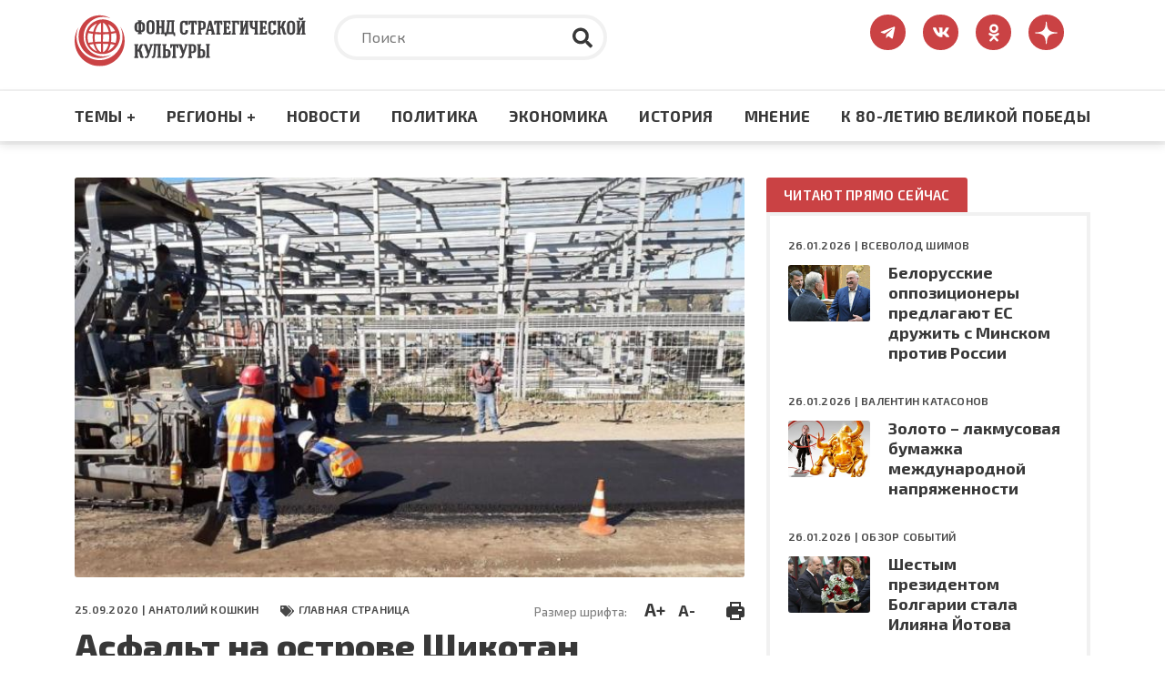

--- FILE ---
content_type: image/svg+xml
request_url: https://www.fondsk.ru/themes/fondsk/assets/img/logo/logo_top.svg
body_size: 30563
content:
<svg width="323" height="71" viewBox="0 0 323 71" fill="none" xmlns="http://www.w3.org/2000/svg">
<path d="M86.9771 24.3668V24.7428L86.0576 25.3069C85.9656 25.4009 85.8737 25.4949 85.8737 25.6829V26.435C85.8737 26.717 86.0576 26.905 86.3334 26.905H90.9311C91.207 26.905 91.3909 26.717 91.3909 26.435V25.6829C91.3909 25.4949 91.2989 25.4009 91.207 25.3069L90.2874 24.7428V24.3668C93.8736 24.2727 95.7127 22.4866 95.7127 19.1962V15.3418C95.7127 12.1455 93.7816 10.2653 90.2874 10.0772V9.7952L91.023 9.32515C91.115 9.23114 91.207 9.13713 91.207 8.94911V8.19703C91.207 7.915 91.023 7.72698 90.7472 7.72698H86.4254C86.1495 7.72698 85.9656 7.915 85.9656 8.19703V8.94911C85.9656 9.13713 86.0576 9.23114 86.1495 9.32515L86.8851 9.7952V10.0772C83.3909 10.2653 81.4599 12.1455 81.4599 15.3418V19.1962C81.5519 22.4866 83.3909 24.2727 86.9771 24.3668ZM84.9541 19.1962V15.3418C84.9541 14.3077 85.23 12.7095 86.8851 12.5215V21.9225C85.3219 21.7345 84.9541 20.4183 84.9541 19.1962ZM90.1955 21.9225V12.5215C91.4828 12.7095 92.1265 13.6496 92.1265 15.3418V19.1962C92.2184 20.4183 91.8506 21.7345 90.1955 21.9225Z" fill="#424143"/>
<path d="M103.161 27.0928C106.471 27.0928 108.678 25.0246 108.678 21.8283V12.8033C108.678 9.60698 106.563 7.53876 103.161 7.53876C99.8505 7.53876 97.6436 9.70099 97.6436 12.8033V21.8283C97.6436 24.9306 99.8505 27.0928 103.161 27.0928ZM105.184 21.8283C105.184 22.4864 105 24.4606 103.161 24.4606C102.241 24.4606 101.138 24.1785 101.138 21.8283V12.8033C101.138 10.4531 102.241 10.171 103.161 10.171C105.092 10.171 105.184 12.2393 105.184 12.8033V21.8283Z" fill="#424143"/>
<path d="M110.885 26.811H115.667C115.943 26.811 116.127 26.623 116.127 26.341V25.5889C116.127 25.4009 116.035 25.3069 115.943 25.2129L115.023 24.7428V18.3501H118.242V24.7428L117.322 25.2129C117.23 25.3069 117.138 25.4009 117.138 25.5889V26.341C117.138 26.623 117.322 26.811 117.598 26.811H122.379C122.655 26.811 122.839 26.623 122.839 26.341V25.5889C122.839 25.4009 122.747 25.3069 122.655 25.2129L121.736 24.7428V9.88921L122.471 9.32515C122.563 9.23114 122.655 9.13713 122.655 8.94911V8.19703C122.655 7.915 122.471 7.72698 122.196 7.72698H117.69C117.414 7.72698 117.23 7.915 117.23 8.19703V8.94911C117.23 9.13713 117.322 9.23114 117.414 9.32515L118.15 9.88921V15.9059H114.931V9.88921L115.667 9.32515C115.759 9.23114 115.851 9.13713 115.851 8.94911V8.19703C115.851 7.915 115.667 7.72698 115.391 7.72698H110.885C110.609 7.72698 110.426 7.915 110.426 8.19703V8.94911C110.426 9.13713 110.518 9.23114 110.609 9.32515L111.345 9.88921V24.7428L110.426 25.2129C110.242 25.3069 110.242 25.4009 110.242 25.5889V26.341C110.426 26.623 110.609 26.811 110.885 26.811Z" fill="#424143"/>
<path d="M123.482 29.443H124.77C124.953 29.443 125.137 29.349 125.137 29.161L125.781 26.8107H134.057L134.701 29.161C134.792 29.349 134.884 29.443 135.068 29.443H136.356C136.448 29.443 136.54 29.349 136.632 29.349C136.724 29.255 136.724 29.161 136.724 29.0669L136.54 24.8365C136.54 24.6485 136.356 24.4605 136.08 24.4605H134.976V10.0769L135.712 9.51286C135.804 9.41885 135.896 9.32484 135.896 9.13682V8.38474C135.896 8.10271 135.712 7.91469 135.436 7.91469H125.597C125.321 7.91469 125.137 8.10271 125.137 8.38474V9.13682C125.137 9.32484 125.229 9.41885 125.321 9.51286L126.149 10.0769L124.77 23.1443C124.678 24.3664 124.218 24.4605 123.666 24.4605C123.574 24.4605 123.39 24.4605 123.206 24.4605C123.114 24.4605 122.931 24.4605 122.839 24.5545C122.747 24.6485 122.655 24.7425 122.655 24.8365L122.471 29.0669C122.471 29.161 122.471 29.255 122.563 29.349C123.298 29.443 123.39 29.443 123.482 29.443ZM131.85 24.2724H127.712C127.988 23.8024 127.988 23.3323 128.08 22.7683L129.275 10.1709H131.85V24.2724Z" fill="#424143"/>
<path d="M150.929 14.4353H153.596C153.872 14.4353 154.056 14.2473 154.056 13.9653V8.88871C154.056 8.60668 153.872 8.41866 153.596 8.41866H151.849C151.665 8.41866 151.481 8.60668 151.389 8.7947L151.297 9.07673C150.562 8.51267 149.642 8.32465 148.539 8.32465C145.228 8.32465 143.297 10.2989 143.297 13.5892V22.5202C143.297 25.7165 145.412 27.7847 148.723 27.7847C152.125 27.7847 154.148 25.9045 154.148 22.7082V21.7681C154.148 21.4861 153.964 21.298 153.688 21.298H151.021C150.746 21.298 150.562 21.4861 150.562 21.7681V22.7082C150.562 24.4944 150.01 25.1524 148.631 25.1524C147.711 25.1524 146.7 24.8704 146.7 22.5202V13.5892C146.7 11.897 147.343 10.9569 148.539 10.9569C149.826 10.9569 150.378 11.709 150.378 13.4952V13.9653C150.562 14.2473 150.746 14.4353 150.929 14.4353Z" fill="#424143"/>
<path d="M163.527 11.0501L164.262 13.6824C164.354 13.8704 164.446 13.9644 164.63 13.9644H165.826C166.101 13.9644 166.285 13.7764 166.285 13.4943C166.285 13.4003 166.285 13.4003 166.285 13.3063L166.193 8.88784C166.193 8.60581 166.01 8.41779 165.734 8.41779H155.435C155.159 8.41779 154.975 8.60581 154.975 8.88784L154.883 13.4943C154.883 13.5883 154.883 13.6824 154.975 13.7764C155.067 13.8704 155.159 13.8704 155.251 13.8704H156.446C156.63 13.8704 156.814 13.7764 156.814 13.5883L157.55 10.9561H158.653V25.0576L157.734 25.7156C157.642 25.8097 157.55 25.9037 157.55 26.0917V26.9378C157.55 27.2198 157.734 27.4078 158.01 27.4078H162.883C163.159 27.4078 163.343 27.2198 163.343 26.9378V26.0917C163.343 25.9037 163.251 25.8097 163.159 25.7156L162.239 25.0576V10.9561L163.527 11.0501Z" fill="#424143"/>
<path d="M172.814 20.9213C176.4 20.9213 178.24 19.4172 178.24 16.4088V13.2125C178.24 10.2042 176.308 8.60601 172.814 8.60601H167.757C167.481 8.60601 167.297 8.79403 167.297 9.07606V9.82814C167.297 10.0162 167.389 10.1102 167.481 10.2042L168.217 10.7682V25.4338L167.297 26.0919C167.205 26.1859 167.113 26.2799 167.113 26.4679V27.22C167.113 27.502 167.297 27.6901 167.573 27.6901H172.354C172.63 27.6901 172.814 27.502 172.814 27.22V26.4679C172.814 26.2799 172.722 26.1859 172.63 26.0919L171.711 25.4338V20.9213H172.814ZM174.745 16.4088C174.745 17.913 174.194 18.5711 172.814 18.5711H171.619V11.0503H172.814C174.194 11.0503 174.745 11.6143 174.745 13.2125V16.4088Z" fill="#424143"/>
<path d="M185.779 26.4677V27.1258C185.779 27.4078 185.963 27.5958 186.239 27.5958H190.56C190.836 27.5958 191.02 27.4078 191.02 27.1258V26.2797C191.02 26.0917 190.928 25.9977 190.836 25.9037L190.101 25.4336L186.055 8.79383C185.963 8.60581 185.871 8.41779 185.595 8.41779H183.02C182.836 8.41779 182.652 8.5118 182.56 8.79383C181.825 11.9902 180.997 15.5626 180.17 19.0409C179.618 21.2972 179.158 23.4594 178.698 25.5276L177.963 25.9037C177.779 25.9977 177.779 26.0917 177.779 26.2797V27.1258C177.779 27.4078 177.963 27.5958 178.239 27.5958H181.641C181.917 27.5958 182.101 27.4078 182.101 27.1258V26.2797C182.101 26.0917 182.009 25.9977 181.825 25.9037L181.273 25.6216L181.917 22.7073H185.871L186.606 25.7156L186.147 26.0917C185.779 26.1857 185.779 26.2797 185.779 26.4677ZM185.135 20.3571H182.285L183.756 13.9644L185.135 20.3571Z" fill="#424143"/>
<path d="M189.826 8.98185L189.734 13.5883C189.734 13.6824 189.734 13.7764 189.826 13.8704C189.918 13.9644 190.01 13.9644 190.101 13.9644H191.297C191.481 13.9644 191.665 13.8704 191.665 13.6824L192.4 11.0501H193.504V25.1516L192.584 25.8096C192.492 25.9037 192.4 25.9977 192.4 26.1857V27.0318C192.4 27.3138 192.584 27.5018 192.86 27.5018H197.734C198.009 27.5018 198.193 27.3138 198.193 27.0318V26.1857C198.193 25.9977 198.101 25.9037 198.009 25.8096L197.09 25.1516V11.0501H198.193L198.929 13.6824C199.021 13.8704 199.113 13.9644 199.297 13.9644H200.492C200.768 13.9644 200.952 13.7764 200.952 13.4943C200.952 13.4003 200.952 13.4003 200.952 13.3063L200.86 8.88784C200.86 8.60581 200.676 8.41779 200.4 8.41779H190.101C190.101 8.60581 189.826 8.79383 189.826 8.98185Z" fill="#424143"/>
<path d="M202.331 27.5018H211.802C212.078 27.5018 212.262 27.3138 212.262 27.0318V22.9893C212.262 22.7073 212.078 22.5193 211.802 22.5193H210.698C210.515 22.5193 210.331 22.6133 210.331 22.8013L209.595 24.9636H206.469C206.561 24.7755 206.561 24.5875 206.561 24.4935V19.2289H208.308L208.859 20.3571C208.951 20.5451 209.043 20.6391 209.227 20.6391H209.963C210.239 20.6391 210.423 20.4511 210.423 20.169V15.8446C210.423 15.5626 210.239 15.3745 209.963 15.3745H209.135C208.951 15.3745 208.859 15.4685 208.767 15.6566L208.216 16.7847H206.469V10.8621H209.135L209.779 13.1183C209.871 13.3063 209.963 13.4003 210.147 13.4003H211.434C211.71 13.4003 211.894 13.2123 211.894 12.9303V8.88784C211.894 8.60581 211.71 8.41779 211.434 8.41779H202.423C202.147 8.41779 201.963 8.60581 201.963 8.88784V9.54591C201.963 9.73393 202.055 9.82794 202.147 9.92195L202.882 10.486V25.2456L201.963 25.9037C201.871 25.9977 201.779 26.0917 201.779 26.2797V27.0318C201.871 27.3138 202.147 27.5018 202.331 27.5018Z" fill="#424143"/>
<path d="M213.917 27.5018H218.699C218.975 27.5018 219.159 27.3138 219.159 27.0318V26.2797C219.159 26.0917 219.067 25.9977 218.975 25.9037L218.055 25.2456V10.8621H220.906L221.55 13.4003C221.641 13.5883 221.733 13.6824 221.917 13.6824H223.113C223.389 13.6824 223.572 13.4943 223.572 13.2123V8.88784C223.572 8.60581 223.389 8.41779 223.113 8.41779H214.101C213.825 8.41779 213.642 8.60581 213.642 8.88784V9.63992C213.642 9.73393 213.734 9.92195 213.825 10.016L214.653 10.674V25.2456L213.734 25.9037C213.642 25.9977 213.55 26.0917 213.55 26.2797V27.0318C213.458 27.3138 213.734 27.5018 213.917 27.5018Z" fill="#424143"/>
<path d="M224.768 27.5018H229.549C229.825 27.5018 230.009 27.3138 230.009 27.0318V26.2797C230.009 26.0917 229.917 25.9977 229.825 25.9037L228.997 25.3396L231.94 17.3487L232.216 16.5027C232.216 17.5368 232.216 18.5709 232.216 19.605C232.216 21.4852 232.216 23.4594 232.216 25.2456L231.296 25.9037C231.204 25.9977 231.112 26.0917 231.112 26.2797V27.0318C231.112 27.3138 231.296 27.5018 231.572 27.5018H236.354C236.63 27.5018 236.814 27.3138 236.814 27.0318V26.2797C236.814 26.0917 236.722 25.9977 236.63 25.9037L235.71 25.2456V10.58L236.446 10.016C236.538 9.92195 236.63 9.82794 236.63 9.63992V8.88784C236.63 8.60581 236.446 8.41779 236.17 8.41779H231.756C231.48 8.41779 231.296 8.60581 231.296 8.88784V9.63992C231.296 9.73393 231.388 9.92195 231.48 10.016L232.124 10.58L228.997 18.9469L228.814 19.605V10.58L229.549 10.016C229.641 9.92195 229.733 9.82794 229.733 9.63992V8.88784C229.733 8.60581 229.549 8.41779 229.273 8.41779H224.952C224.676 8.41779 224.492 8.60581 224.492 8.88784V9.63992C224.492 9.82794 224.584 9.92195 224.676 10.016L225.411 10.58V25.2456L224.492 25.9037C224.4 25.9977 224.308 26.0917 224.308 26.2797V27.0318C224.308 27.3138 224.492 27.5018 224.768 27.5018Z" fill="#424143"/>
<path d="M248.675 25.3396V10.674L249.411 10.11C249.503 10.016 249.595 9.92195 249.595 9.73393V8.98185C249.595 8.69982 249.411 8.5118 249.135 8.5118H244.629C244.354 8.5118 244.17 8.69982 244.17 8.98185V9.73393C244.17 9.92195 244.262 10.016 244.354 10.11L245.089 10.674V17.6308H243.986C242.147 17.6308 241.871 15.6566 241.871 14.4344V10.674L242.79 10.016C242.882 9.92195 242.974 9.82794 242.974 9.63992V8.88784C242.974 8.60581 242.79 8.41779 242.514 8.41779H237.641C237.365 8.41779 237.181 8.60581 237.181 8.88784V9.63992C237.181 9.82794 237.273 9.92195 237.365 10.016L238.285 10.674V14.4344C238.285 17.9128 240.491 20.2631 243.894 20.2631H245.089V25.3396L244.17 25.9977C244.078 26.0917 243.986 26.1857 243.986 26.3737V27.1258C243.986 27.4078 244.17 27.5958 244.445 27.5958H249.227C249.503 27.5958 249.687 27.4078 249.687 27.1258V26.3737C249.687 26.1857 249.595 26.0917 249.503 25.9977L248.675 25.3396Z" fill="#424143"/>
<path d="M261.089 22.6139H259.986C259.802 22.6139 259.618 22.7079 259.618 22.8959L258.79 25.0581H255.664C255.756 24.8701 255.756 24.6821 255.756 24.5881V19.3235H257.503L258.055 20.4516C258.147 20.6396 258.239 20.7337 258.423 20.7337H259.158C259.434 20.7337 259.618 20.5456 259.618 20.2636V15.9391C259.618 15.6571 259.434 15.4691 259.158 15.4691H258.423C258.239 15.4691 258.147 15.5631 258.055 15.7511L257.503 16.8792H255.756V10.9566H258.423L259.066 13.2129C259.158 13.4009 259.25 13.4949 259.434 13.4949H260.721C260.997 13.4949 261.181 13.3069 261.181 13.0248V8.98241C261.181 8.70038 260.997 8.51236 260.721 8.51236H251.71C251.434 8.51236 251.25 8.70038 251.25 8.98241V9.64047C251.25 9.82849 251.342 9.9225 251.434 10.0165L252.17 10.5806V25.3402L251.25 25.9982C251.158 26.0922 251.066 26.1862 251.066 26.3743V27.1263C251.066 27.4084 251.25 27.5964 251.526 27.5964H260.997C261.273 27.5964 261.457 27.4084 261.457 27.1263V23.0839C261.457 22.8019 261.273 22.6139 261.089 22.6139Z" fill="#424143"/>
<path d="M273.595 21.3912H270.928C270.652 21.3912 270.469 21.5792 270.469 21.8612V22.8013C270.469 24.5875 269.917 25.2456 268.538 25.2456C267.618 25.2456 266.607 24.9636 266.607 22.6133V13.6824C266.607 11.9902 267.25 11.0501 268.446 11.0501C269.733 11.0501 270.285 11.8022 270.285 13.5883V14.0584C270.285 14.3404 270.469 14.5284 270.744 14.5284H273.503C273.779 14.5284 273.963 14.3404 273.963 14.0584V8.98185C273.963 8.69982 273.779 8.5118 273.503 8.5118H271.756C271.572 8.5118 271.388 8.69982 271.296 8.88784L271.204 9.16987C270.469 8.60581 269.549 8.41779 268.446 8.41779C265.135 8.41779 263.204 10.392 263.204 13.6824V22.6133C263.204 25.8097 265.319 27.8779 268.629 27.8779C272.032 27.8779 274.055 25.9977 274.055 22.8013V21.8612C274.055 21.5792 273.871 21.3912 273.595 21.3912Z" fill="#424143"/>
<path d="M287.48 25.5278C287.02 25.6218 286.652 24.9638 286.469 24.3057L285.641 20.5453C285.273 18.7591 284.629 17.537 283.71 17.0669C284.262 16.3148 284.721 14.9047 285.273 13.1185C285.457 12.4604 285.641 11.8024 285.825 11.4263C286.101 10.6742 286.285 10.4862 286.836 10.4862C286.928 10.4862 287.02 10.4862 287.112 10.3922C287.204 10.2982 287.204 10.2042 287.204 10.1102V9.07606C287.204 8.79403 287.02 8.60601 286.744 8.60601H285.825C285.089 8.60601 284.262 8.70002 283.618 9.17007C282.515 10.0162 282.055 11.5203 281.687 13.0245C281.227 14.9047 280.767 16.1268 279.756 16.4088V10.7682L280.492 10.2042C280.584 10.1102 280.675 10.0162 280.675 9.82814V9.07606C280.675 8.79403 280.492 8.60601 280.216 8.60601H275.71C275.434 8.60601 275.25 8.79403 275.25 9.07606V9.82814C275.25 10.0162 275.342 10.1102 275.434 10.2042L276.17 10.7682V25.4338L275.25 26.0919C275.158 26.1859 275.066 26.2799 275.066 26.4679V27.22C275.066 27.502 275.25 27.6901 275.526 27.6901H280.308C280.584 27.6901 280.767 27.502 280.767 27.22V26.4679C280.767 26.2799 280.675 26.1859 280.584 26.0919L279.664 25.4338V18.7591H280.032C281.135 18.7591 281.779 19.5112 282.147 21.2974L282.882 24.8698C283.158 26.1859 283.71 27.7841 285.733 27.7841C286.285 27.7841 287.02 27.6901 287.664 27.408C287.756 27.314 287.848 27.22 287.848 27.032V25.9979C287.848 25.9039 287.756 25.7158 287.664 25.6218C287.756 25.5278 287.664 25.4338 287.48 25.5278Z" fill="#424143"/>
<path d="M294.284 8.32465C290.974 8.32465 288.767 10.4869 288.767 13.5892V22.6142C288.767 25.8105 290.974 27.8787 294.284 27.8787C297.595 27.8787 299.802 25.8105 299.802 22.6142V13.5892C299.802 10.3929 297.595 8.32465 294.284 8.32465ZM292.261 13.5892C292.261 11.239 293.365 10.9569 294.284 10.9569C296.215 10.9569 296.307 13.0251 296.307 13.5892V22.6142C296.307 23.2722 296.123 25.2465 294.284 25.2465C293.365 25.2465 292.261 24.9644 292.261 22.6142V13.5892Z" fill="#424143"/>
<path d="M313.87 25.9982L312.95 25.3402V10.6746L313.686 10.1105C313.778 10.0165 313.87 9.92251 313.87 9.73449V8.98241C313.87 8.70038 313.686 8.51236 313.41 8.51236H308.996C308.721 8.51236 308.537 8.70038 308.537 8.98241V9.73449C308.537 9.8285 308.629 10.0165 308.721 10.1105L309.364 10.6746L306.238 19.0415L306.054 19.6995V10.6746L306.79 10.1105C306.882 10.0165 306.973 9.92251 306.973 9.73449V8.98241C306.973 8.70038 306.79 8.51236 306.514 8.51236H302.1C301.824 8.51236 301.64 8.70038 301.64 8.98241V9.73449C301.64 9.92251 301.732 10.0165 301.824 10.1105L302.56 10.6746V25.3402L301.64 25.9982C301.548 26.0922 301.456 26.1862 301.456 26.3743V27.1263C301.456 27.4084 301.64 27.5964 301.916 27.5964H306.698C306.973 27.5964 307.157 27.4084 307.157 27.1263V26.3743C307.157 26.1862 307.065 26.0922 306.973 25.9982L306.146 25.4342L309.088 17.4433L309.364 16.5972C309.364 17.6313 309.364 18.6654 309.364 19.6995C309.364 21.5798 309.364 23.554 309.364 25.3402L308.445 25.9982C308.353 26.0922 308.261 26.1862 308.261 26.3743V27.1263C308.261 27.4084 308.445 27.5964 308.721 27.5964H313.502C313.778 27.5964 313.962 27.4084 313.962 27.1263V26.3743C314.054 26.2803 313.962 26.0922 313.87 25.9982Z" fill="#424143"/>
<path d="M307.893 7.94842C308.904 7.94842 309.732 7.6664 310.284 7.10233C310.835 6.53827 311.111 5.69218 311.111 4.65807C311.111 4.47005 310.927 4.28203 310.744 4.18802L309.824 4C309.732 4 309.548 4 309.456 4.09401C309.364 4.18802 309.272 4.28203 309.272 4.37604C309.18 4.9401 308.629 5.22213 307.801 5.22213C307.065 5.22213 306.514 4.84609 306.422 4.37604C306.422 4.28203 306.33 4.18802 306.238 4.09401C306.146 4 306.054 4 305.962 4L305.042 4.18802C304.858 4.18802 304.675 4.37604 304.675 4.65807C304.675 5.69218 304.95 6.53827 305.502 7.10233C306.146 7.6664 306.881 7.94842 307.893 7.94842Z" fill="#424143"/>
<path d="M116.77 57.5555V42.7019L117.505 42.1379C117.597 42.0438 117.689 41.9498 117.689 41.7618V41.0097C117.689 40.7277 117.505 40.5397 117.229 40.5397H107.574C107.298 40.5397 107.115 40.7277 107.115 41.0097V41.7618C107.115 41.9498 107.206 42.0438 107.298 42.1379L108.126 42.7959L106.747 56.3334C106.655 57.5555 106.195 57.5555 105.919 57.5555C105.735 57.5555 105.551 57.5555 105.459 57.4615C105.367 57.4615 105.183 57.4615 105.092 57.5555C105 57.6495 104.908 57.7435 104.908 57.8375L104.816 59.0597C104.816 59.2477 104.908 59.4357 105.092 59.5297C105.643 59.7177 106.103 59.8118 106.563 59.8118C107.574 59.8118 109.229 59.4357 109.505 56.6154L110.885 43.078H113.183V57.5555L112.264 58.0256C112.172 58.1196 112.08 58.2136 112.08 58.4016V59.1537C112.08 59.4357 112.264 59.6237 112.54 59.6237H117.321C117.597 59.6237 117.781 59.4357 117.781 59.1537V58.4016C117.965 58.3076 117.873 58.1196 117.689 58.0256L116.77 57.5555Z" fill="#424143"/>
<path d="M92.4022 56.3336C92.5861 56.9917 92.9539 57.6498 93.4137 57.5558C93.5976 57.5558 93.6895 57.5558 93.5976 57.6498C93.6895 57.7438 93.7815 57.9318 93.7815 58.0258V59.0599C93.7815 59.2479 93.6895 59.342 93.5976 59.436C92.9539 59.718 92.2183 59.812 91.6666 59.812C89.6436 59.812 89.0919 58.2138 88.816 56.8977L88.0804 53.3253C87.7126 51.5391 87.0689 50.787 85.9655 50.787H85.5977V57.4618L86.5172 58.1198C86.6091 58.2138 86.7011 58.3078 86.7011 58.4959V59.2479C86.7011 59.53 86.5172 59.718 86.2413 59.718H81.4598C81.1839 59.718 81 59.53 81 59.2479V58.4959C81 58.3078 81.092 58.2138 81.1839 58.1198L82.1034 57.4618V42.7962L81.3678 42.2321C81.2759 42.1381 81.1839 42.0441 81.1839 41.8561V41.104C81.1839 40.822 81.3678 40.634 81.6437 40.634H86.1494C86.4252 40.634 86.6091 40.822 86.6091 41.104V41.8561C86.6091 42.0441 86.5172 42.1381 86.4252 42.2321L85.6896 42.7962V48.4368C86.7011 48.1548 87.1609 46.9326 87.6206 45.0524C87.9884 43.5483 88.4482 42.0441 89.5516 41.198C90.1953 40.728 91.0229 40.634 91.7585 40.634H92.6781C92.9539 40.634 93.1378 40.822 93.1378 41.104V42.1381C93.1378 42.2321 93.1378 42.3261 93.0459 42.4202C92.9539 42.5142 92.862 42.5142 92.77 42.5142C92.2183 42.5142 92.0344 42.7022 91.7585 43.4543C91.5746 43.8303 91.3907 44.4884 91.2068 45.1464C90.6551 46.9326 90.1953 48.3428 89.6436 49.0949C90.5631 49.5649 91.2068 50.787 91.5746 52.5732L92.4022 56.3336Z" fill="#424143"/>
<path d="M106.471 41.8561C106.471 42.0441 106.379 42.1381 106.287 42.2321L105.551 42.6081L100.678 57.3677C100.126 59.0599 99.0227 60 97.4595 60C96.9078 60 96.2641 59.812 95.6205 59.624C95.4365 59.624 95.3446 59.3419 95.3446 59.1539L95.6205 57.9318C95.6205 57.8378 95.7124 57.7438 95.8044 57.6497H96.1722C96.2489 57.6694 96.3217 57.689 96.3913 57.7078C96.6551 57.7789 96.8734 57.8378 97.0917 57.8378C97.4595 57.8378 97.8273 57.6497 98.1951 56.6156L98.9308 54.6414L94.7009 42.7022L93.7814 42.3261C93.5975 42.3261 93.5055 42.1381 93.5055 41.9501V41.198C93.5055 40.916 93.6894 40.7279 93.9653 40.7279H96.54C97.7354 40.7279 98.0112 41.104 98.3791 42.0441L100.77 49.2829L102.885 42.5141L102.333 42.2321C102.149 42.1381 102.057 42.0441 102.057 41.8561V41.198C102.057 40.916 102.241 40.7279 102.517 40.7279H106.011C106.287 40.7279 106.471 40.916 106.471 41.198V41.8561Z" fill="#424143"/>
<path fill-rule="evenodd" clip-rule="evenodd" d="M123.85 47.4967H124.953C128.54 47.4967 130.379 49.0009 130.471 52.1032V55.1115C130.471 58.1198 128.54 59.718 125.045 59.718H119.896C119.62 59.718 119.436 59.53 119.436 59.2479V58.4959C119.436 58.3078 119.528 58.2138 119.62 58.1198L120.356 57.5558V42.8902L119.436 42.2321C119.344 42.1381 119.252 42.0441 119.252 41.8561V41.104C119.252 40.822 119.436 40.634 119.712 40.634H124.494C124.77 40.634 124.953 40.822 124.953 41.104V41.8561C124.953 42.0441 124.862 42.1381 124.77 42.2321L123.85 42.8902V47.4967ZM123.85 57.1797H125.045C126.425 57.1797 126.884 56.5217 126.976 55.0175V52.0092C126.976 50.505 126.425 49.8469 125.045 49.8469H123.85V57.1797Z" fill="#424143"/>
<path d="M153.459 40.634H149.965C149.689 40.634 149.505 40.822 149.505 41.104V41.7621C149.505 41.9501 149.597 42.0441 149.781 42.1381L150.332 42.4202L148.217 49.2829L145.827 42.0441C145.459 41.104 145.183 40.728 143.988 40.728H141.413C141.229 40.728 141.137 40.822 141.045 41.01C140.953 40.822 140.861 40.728 140.677 40.728H130.378C130.103 40.728 129.919 40.916 129.919 41.198L129.827 45.8045C129.827 45.8985 129.827 45.9925 129.919 46.0865C130.011 46.1805 130.103 46.1805 130.195 46.1805H131.39C131.574 46.1805 131.758 46.0865 131.758 45.8985L132.493 43.2662H133.597V57.3677L132.677 58.0258C132.585 58.1198 132.493 58.2138 132.493 58.4019V59.2479C132.493 59.53 132.677 59.718 132.953 59.718H137.827C138.103 59.718 138.286 59.53 138.286 59.2479V58.4019C138.286 58.2139 138.195 58.1198 138.103 58.0258L137.183 57.3677V43.2662H138.286L139.022 45.8985C139.114 46.0865 139.206 46.1805 139.39 46.1805H140.585C140.861 46.1805 141.045 45.9925 141.045 45.7105V45.5225L140.953 42.0514C140.956 42.1041 140.99 42.1257 141.037 42.1551C141.067 42.174 141.102 42.1962 141.137 42.2321L142.057 42.6082L146.286 54.5474L145.551 56.5217C145.183 57.5558 144.815 57.7438 144.447 57.7438C144.229 57.7438 144.011 57.6849 143.747 57.6138C143.677 57.595 143.605 57.5754 143.528 57.5558H143.16C143.068 57.6498 142.976 57.7438 142.976 57.8378L142.7 59.0599C142.7 59.2479 142.792 59.53 142.976 59.53C143.62 59.718 144.263 59.906 144.815 59.906C146.378 59.906 147.482 58.9659 148.033 57.2737L152.907 42.5142L153.643 42.1381C153.735 42.0441 153.827 41.9501 153.827 41.7621V41.104C153.918 40.822 153.735 40.634 153.459 40.634Z" fill="#424143"/>
<path fill-rule="evenodd" clip-rule="evenodd" d="M154.746 40.634H159.896C163.39 40.634 165.321 42.3261 165.229 45.3345V48.5308C165.229 51.5391 163.39 53.0433 159.804 53.0433H158.7V57.4618L159.62 58.1198C159.712 58.2138 159.804 58.3078 159.804 58.4959V59.2479C159.804 59.53 159.62 59.718 159.344 59.718H154.562C154.287 59.718 154.103 59.53 154.103 59.2479V58.4959C154.103 58.3078 154.195 58.2138 154.287 58.1198L155.206 57.4618V42.7962L154.47 42.2321C154.378 42.1381 154.287 42.0441 154.287 41.8561V41.104C154.287 40.822 154.47 40.634 154.746 40.634ZM158.7 50.693H159.896C161.275 50.693 161.827 50.035 161.827 48.5308V45.3345C161.827 43.7363 161.275 43.1722 159.896 43.1722H158.7V50.693Z" fill="#424143"/>
<path d="M182.976 57.4615V42.7019L183.712 42.1379C183.804 42.0438 183.896 41.9498 183.896 41.7618V41.0097C183.896 40.7277 183.712 40.5397 183.436 40.5397H178.93C178.654 40.5397 178.47 40.7277 178.47 41.0097V41.7618C178.47 41.9498 178.562 42.0438 178.654 42.1379L179.39 42.7019V57.3675L178.47 58.0256C178.378 58.1196 178.286 58.2136 178.286 58.4016V59.1537C178.286 59.4357 178.47 59.6237 178.746 59.6237H183.528C183.804 59.6237 183.988 59.4357 183.988 59.1537V58.4016C183.988 58.2136 183.896 58.1196 183.804 58.0256L182.976 57.4615Z" fill="#424143"/>
<path fill-rule="evenodd" clip-rule="evenodd" d="M171.022 47.4967H172.126C175.712 47.4967 177.551 49.0009 177.643 52.1032V55.1115C177.643 58.1198 175.712 59.718 172.218 59.718H167.068C166.792 59.718 166.609 59.53 166.609 59.2479V58.4959C166.609 58.3078 166.701 58.2138 166.792 58.1198L167.528 57.5558V42.8902L166.609 42.2321C166.517 42.1381 166.425 42.0441 166.425 41.8561V41.104C166.425 40.822 166.609 40.634 166.884 40.634H171.666C171.942 40.634 172.126 40.822 172.126 41.104V41.8561C172.126 42.0441 172.034 42.1381 171.942 42.2321L171.022 42.8902V47.4967ZM171.022 57.1797H172.218C173.597 57.1797 174.057 56.5217 174.149 55.0175V52.0092C174.149 50.505 173.597 49.8469 172.218 49.8469H171.022V57.1797Z" fill="#424143"/>
<path d="M61.8639 16.2525C64.0769 20.697 65.0828 25.5455 65.0828 30.596C65.0828 48.2727 51.1006 62.7172 33.7988 62.7172C16.5976 62.7172 2.51479 48.1717 2.51479 30.4949C2.51479 25.8485 3.42012 21.303 5.33136 17.0606C1.81065 22.7172 0 29.2828 0 36.0505C0 55.2424 15.2899 71 34 71C52.7101 71 68 55.2424 68 36.0505C68 28.9798 65.8876 22.0101 61.8639 16.2525Z" fill="#CA4244"/>
<path d="M34.1006 59.8889C39.7337 59.8889 45.3669 58.1717 49.9941 54.9394C46.3728 56.6566 42.5503 57.5657 38.6272 57.5657C23.9408 57.5657 12.1716 45.3434 12.1716 30.3939C12.1716 15.3434 24.0414 3.22222 38.6272 3.22222C42.2485 3.22222 45.9704 4.0303 49.1894 5.44444C44.6627 2.51515 39.432 1 34 1C18.2071 1 5.33136 14.2323 5.33136 30.4949C5.43195 46.6566 18.3077 59.8889 34.1006 59.8889Z" fill="#CA4244"/>
<path d="M54.6213 47.3636C58.142 43.8283 60.5562 39.1818 61.361 34.2323C62.6686 25.7475 59.0473 16.7576 52.3077 11.505C48.5858 8.57576 43.9586 6.85859 39.2308 6.65657C32.7929 6.35354 26.355 8.87879 21.7278 13.4242C17.1006 17.9697 14.5858 24.4343 14.5858 30.899C14.5858 38.4747 18.1065 46.2525 24.4438 50.3939C30.5799 54.4343 38.7278 55.5455 45.6686 53.0202C49.1894 51.8081 52.2071 49.8889 54.6213 47.3636ZM27.2604 17.5657C26.6568 19.0808 25.8521 21 25.5503 22.6162C25.4497 23.1212 25.2485 23.6263 25.2485 23.6263C25.2485 23.6263 25.1479 23.6263 25.0473 23.6263C24.2426 23.5253 21.5266 23.1212 20.7219 22.9192C20.3195 22.8182 19.8166 22.7172 19.716 22.7172C19.5148 22.7172 19.4142 22.7172 19.4142 22.6162C19.3136 22.4141 20.3195 20.596 21.3254 19.2828C23.1361 16.7576 25.3491 14.9394 28.0651 13.4242C28.8698 13.0202 30.1775 12.3131 30.1775 12.4141C30.1775 12.4141 30.1775 12.5152 30.0769 12.6162C28.9704 14.3333 28.0651 15.8485 27.2604 17.5657ZM27.5621 26.8586C27.5621 26.8586 28.2663 26.8586 29.071 26.9596C30.7811 27.1616 33.5976 27.2626 34.8047 27.2626C35.4083 27.2626 35.7101 27.2626 35.7101 27.3636C35.8107 27.4646 35.8107 37.3636 35.7101 37.3636C35.6095 37.3636 34.503 37.3636 33.0947 37.3636C31.787 37.3636 30.2781 37.4646 29.6746 37.4646C29.1716 37.4646 28.568 37.4646 28.2663 37.4646C27.6627 37.5657 27.6627 37.5657 27.5621 36.7576C27.2604 34.2323 27.1598 32.1111 27.2604 29.9899C27.4615 28.3737 27.4615 26.9596 27.5621 26.8586ZM49.6923 26.9596C49.6923 26.7576 49.6923 26.6566 49.6923 26.4545C51.9053 26.2525 54.0178 25.8485 56.1302 25.2424C57.3373 29.6869 57.1361 34.5354 55.6272 38.9798C54.2189 38.6768 52.9112 38.3737 51.503 38.0707C50.7988 37.8687 49.4911 37.6667 49.4911 37.6667C49.4911 37.6667 49.5917 36.7576 49.5917 36.5556C49.5917 36.1515 49.6923 35.7475 49.6923 35.3434C49.8935 32.5152 49.8935 29.7879 49.6923 26.9596ZM51.2012 17.3636C52.7101 18.8788 53.9172 20.697 54.9231 22.5152C54.9231 22.5152 54.9231 22.5152 54.9231 22.6162C54.6213 22.8182 52.2071 23.3232 50.6982 23.5253C49.1894 23.7273 49.2899 23.7273 49.2899 23.3232C49.1894 22.8182 48.787 21.101 48.5858 20.3939C47.7811 17.7677 46.9763 15.7475 45.7692 13.9293C45.5681 13.6263 45.4675 13.3232 45.3669 13.2222C47.4793 14.2323 49.4911 15.6465 51.2012 17.3636ZM46.2722 23.8283C46.1716 23.9293 45.1657 24.0303 43.4556 24.1313C41.7456 24.2323 38.7278 24.3333 38.8284 24.2323C38.7278 24.1313 38.7278 21.303 38.7278 17.7677V11.404H38.8284C39.0296 11.404 39.8343 11.8081 40.3373 12.2121C42.6509 13.8283 44.7633 17.4646 45.9704 22.2121C46.2722 23.3232 46.3728 23.7273 46.2722 23.8283ZM38.5266 32.1111C38.5266 30.4949 38.5266 28.7778 38.5266 27.1616C41.142 27.1616 43.7574 27.0606 46.2722 26.8586C46.3728 26.8586 46.574 26.8586 46.6746 26.9596C46.7752 27.0606 46.7752 27.1616 46.7752 27.2626C47.0769 29.9899 47.0769 32.7172 46.7752 35.4444C46.6746 36.0505 46.6746 36.6566 46.4734 37.1616C46.4734 37.2626 46.4734 37.2626 46.3728 37.3636C46.2722 37.3636 46.2722 37.3636 46.1716 37.3636C43.858 37.2626 41.5444 37.2626 39.2308 37.1616C39.0296 37.1616 38.3254 37.1616 38.3254 37.1616C38.3254 37.1616 38.3254 36.2525 38.3254 36.0505C38.5266 34.7374 38.5266 33.4242 38.5266 32.1111ZM48.787 41.202L48.8876 40.798H49.3905C50.3965 40.798 54.1183 41.5051 54.2189 41.7071C54.3195 41.8081 53.9172 42.3131 53.3136 43.2222C52.6095 44.2323 52.1065 44.8384 51.2012 45.7475C49.6923 47.3636 47.8817 48.6768 46.071 49.6869C45.2663 50.0909 45.1657 50.1919 45.1657 50.0909C45.1657 50.0909 45.3669 49.6869 45.568 49.3838C46.8757 47.2626 47.9823 44.5354 48.787 41.202ZM18.9112 38.7778C18.9112 38.7778 18.6095 38.2727 18.5089 37.6667C17.6036 34.7374 17.4024 31.404 17.8047 28.4747C18.1065 26.8586 18.3077 25.6465 18.5089 25.5455C18.6095 25.4444 18.9112 25.5455 19.3136 25.6465C20.4201 25.9495 22.3314 26.1515 24.142 26.4545C24.4438 26.4545 24.8462 26.5556 24.8462 26.5556C24.8462 26.5556 24.8462 27.1616 24.7456 27.8687C24.5444 28.9798 24.5444 29.5859 24.5444 31.5051C24.5444 34.0303 24.645 34.9394 24.8462 36.6566C24.8462 37.0606 24.9467 37.3636 24.9467 37.5657V37.8687L24.5444 37.9697C22.9349 38.1717 21.1243 38.3737 19.8166 38.6768C19.3136 38.7778 18.9112 38.7778 18.9112 38.7778ZM30.2781 50.4949C30.0769 50.4949 29.071 50.0909 28.3669 49.6869C25.1479 47.9697 22.5325 45.5455 20.6213 42.4141C20.2189 41.7071 20.1183 41.6061 20.3195 41.505C20.6213 41.303 24.645 40.697 25.3491 40.697H25.7515L25.9527 41.404C26.4556 43.3232 26.9586 44.6364 27.7633 46.2525C28.4675 47.6667 28.9704 48.6768 29.7751 49.6869C29.9763 49.9899 30.1775 50.2929 30.2781 50.4949C30.3787 50.4949 30.3787 50.4949 30.2781 50.4949ZM35.8106 51.5051C35.5089 51.6061 34.4024 50.899 33.6982 50.2929C32.1894 49.0808 30.7811 46.8586 29.6746 44.3333C29.071 42.9192 28.3669 40.596 28.4675 40.4949C28.568 40.3939 30.7811 40.2929 33.2959 40.1919C35.2071 40.0909 35.6095 40.0909 35.7101 40.1919C35.8107 40.2929 35.8106 40.899 35.8106 45.8485C35.8106 50.4949 35.8106 51.404 35.8106 51.5051ZM34.6036 24.3333C32.6923 24.3333 28.1657 24.0303 28.1657 23.9293C28.0651 23.8283 28.4675 22.0101 28.9704 20.697C30.2781 16.6566 32.1893 13.7273 34.3018 12.2121C35.0059 11.8081 35.7101 11.505 35.8106 11.6061C35.9112 11.6061 35.9112 13.5253 35.9112 17.9697V24.3333H34.6036ZM39.1302 51.5051C38.929 51.6061 38.7278 51.7071 38.6272 51.7071C38.5266 51.7071 38.5266 50.798 38.5266 46.0505C38.5266 40.697 38.5266 40.2929 38.6272 40.2929C38.8284 40.1919 43.1538 40.3939 44.6627 40.4949C45.2663 40.596 45.8698 40.697 45.8698 40.697C45.9704 40.798 45.3669 42.9192 44.8639 44.2323C43.4556 47.8687 41.3432 50.596 39.1302 51.5051Z" fill="#CA4244"/>
</svg>
